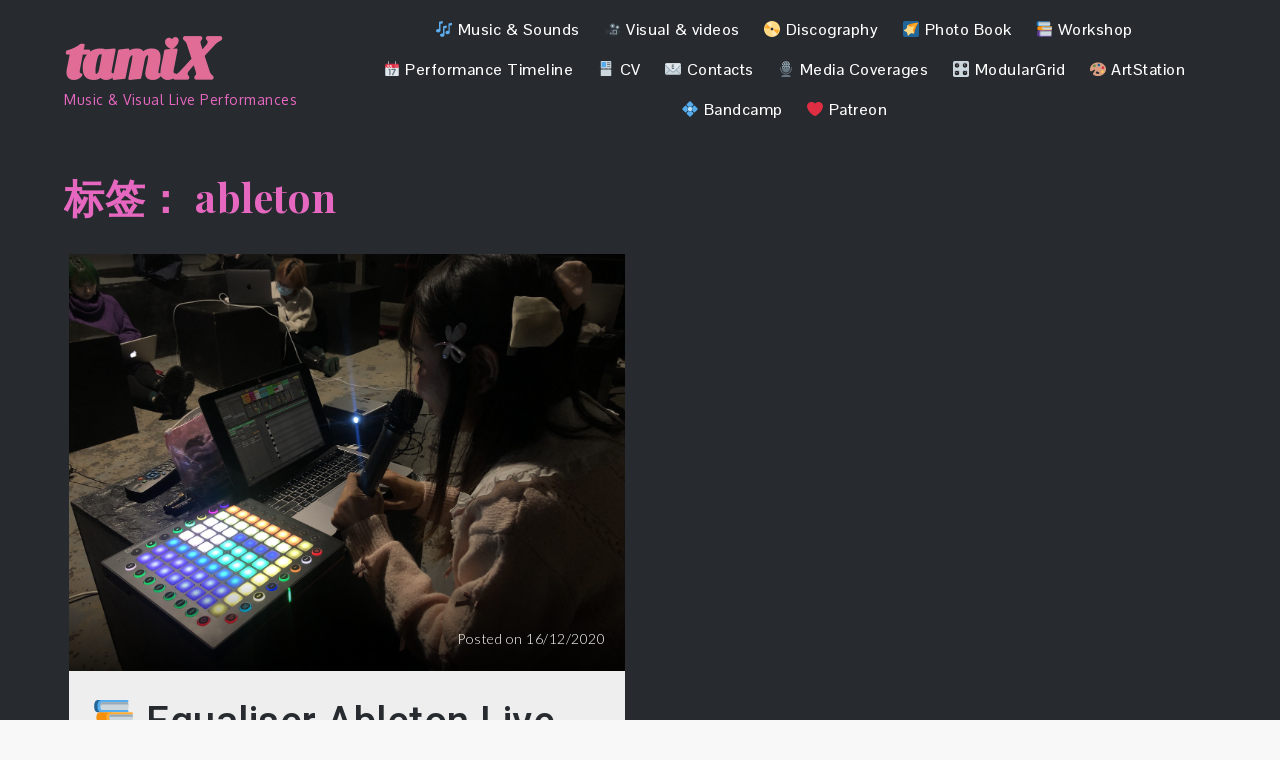

--- FILE ---
content_type: text/css
request_url: https://tamix.live/wp-content/themes/drape-pro-premium/assets/css/dark.min.css?ver=6.1.1
body_size: 694
content:
body{background-color:#272c30}#reply-title,.cat-links a:hover,.comments-title,.main-navigation a:focus,.main-navigation a:hover,.single-post .cat-links a:hover,.single-post .entry-meta span a:hover,.single-post span.byline .author a:hover,.site-title a,h1.page-title,span.byline .author a:hover,span.posted-on a:hover{color:#e567bf}.blog-posts-wrapper article .post-wrapper .entry-container .entry-content p,.cat-links a,.custom-header-content a.btn,.post-navigation a,.posts-navigation a,span.byline .author a,span.posted-on a{color:#272c30}.main-navigation svg,.navigation.pagination svg{fill:#fff}#filter-posts ul li:not(:first-child):before,#respond label,#secondary .widget ul li a,#secondary .widget-title,#secondary .widgettitle,.comment-content p,.comment-meta .fn,.comment-meta .url,.main-navigation a,.reply a,.single-post .cat-links,.single-post .cat-links a,.single-post .entry-meta span,.single-post .entry-meta span a,.single-post span.byline .author a,.site-description,.widget_recent_entries span.post-date,a,p{color:#fff}.main-navigation a{font-weight:500}.custom-header-content-wrapper .overlay{opacity:.4}.blog-posts-wrapper article .post-wrapper .entry-container,.blog-posts-wrapper article.no-post-thumbnail .post-wrapper .entry-container{background-color:#eee}#respond input[type=submit],.single-post .entry-meta span.tags-links a{border-color:#fff}.backtotop,.pagination .page-numbers.current,.reply a,.widget_search form.search-form button.search-submit,.widget_search form.search-form button.search-submit:hover{background-color:#e567bf}.pagination .page-numbers.current{border-color:#e567bf}.site-title a,h1,h1 a,h2,h2 a,h3,h3 a,h4,h4 a,h5,h5 a{font-family:'Playfair Display',sans-serif!important}@media screen and (max-width:1023px){#masthead{position:relative}.main-navigation a:focus,.main-navigation a:hover,.main-navigation ul.menu li.current-menu-item>a{color:#e567bf}.main-navigation a{color:#272c30}}

--- FILE ---
content_type: image/svg+xml
request_url: https://s.w.org/images/core/emoji/14.0.0/svg/1f4c7.svg
body_size: 224
content:
<svg xmlns="http://www.w3.org/2000/svg" viewBox="0 0 36 36"><path fill="#292F33" d="M32 13H4c-2.209 0-4 1.791-4 4v2c0 2.209 1.791 4 4 4v9c0 2.209 1.791 4 4 4h20c2.209 0 4-1.791 4-4v-9c2.209 0 4-1.791 4-4v-2c0-2.209-1.791-4-4-4z"/><path fill="#CCD6DD" d="M30 15c0 1.104-.896 2-2 2H8c-1.104 0-2-.896-2-2V2c0-1.105.896-2 2-2h20c1.104 0 2 .896 2 2v13z"/><path fill="#55ACEE" d="M18 13c0 .552-.447 1-1 1H9c-.552 0-1-.448-1-1V3c0-.552.448-1 1-1h8c.553 0 1 .448 1 1v10z"/><path fill="#CCD6DD" d="M30 32c0 1.104-.896 2-2 2H8c-1.104 0-2-.896-2-2V21c0-1.104.896-2 2-2h20c1.104 0 2 .896 2 2v11z"/><path fill="#66757F" d="M28 4c0 .552-.447 1-1 1h-6c-.553 0-1-.448-1-1s.447-1 1-1h6c.553 0 1 .448 1 1zm0 4c0 .552-.447 1-1 1h-6c-.553 0-1-.448-1-1s.447-1 1-1h6c.553 0 1 .448 1 1zm0 4c0 .552-.447 1-1 1h-6c-.553 0-1-.448-1-1s.447-1 1-1h6c.553 0 1 .448 1 1z"/><path fill="#99AAB5" d="M14 20c0 .553-.448 1-1 1s-1-.447-1-1v-4c0-.553.448-1 1-1s1 .447 1 1v4zm10 0c0 .553-.447 1-1 1-.553 0-1-.447-1-1v-4c0-.553.447-1 1-1 .553 0 1 .447 1 1v4z"/></svg>